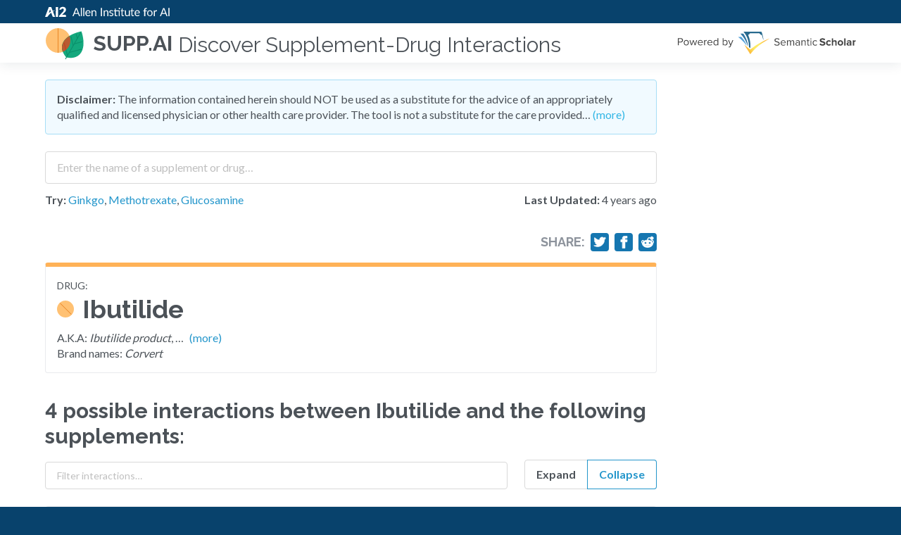

--- FILE ---
content_type: text/html; charset=utf-8
request_url: https://supp.ai/a/ibutilide/C0082966
body_size: 15519
content:
<!DOCTYPE html><html><head><style data-next-hide-fouc="true">body{display:none}</style><noscript data-next-hide-fouc="true"><style>body{display:block}</style></noscript><meta name="viewport" content="width=device-width"/><meta charSet="utf-8"/><link href="https://cdn.jsdelivr.net/npm/@allenai/varnish@0.5.8/dist/theme.min.css" rel="stylesheet" class="jsx-3439260004"/><script src="https://stats.allenai.org/init.min.js" data-spa="true" data-app-name="supp-ai" async="" class="jsx-3439260004"></script><meta name="google-site-verification" content="buGfEXA0lN1WmGCBLa7WohFGxmYJ51OXzmZBQLTwtf4" class="jsx-3439260004"/><link rel="shortcut icon" type="image/x-icon" href="/static/favicon.ico"/><meta property="og:image" content="/_next/static/images/opengraph-b4329ff923c3c3942bffb99a4f8255c7.png"/><title>Ibutilide - SUPP.AI by AI2</title><link rel="canonical" href="https://supp.ai/a/ibutilide/C0082966"/><meta name="description" content="Explore the 4 possible supplements interactions for Ibutilide and the research papers that mention these interactions."/><meta name="next-head-count" content="10"/><noscript data-n-css=""></noscript><script defer="" nomodule="" src="/_next/static/chunks/polyfills.js?ts=1768470178496"></script><script src="/_next/static/chunks/webpack.js?ts=1768470178496" defer=""></script><script src="/_next/static/chunks/main.js?ts=1768470178496" defer=""></script><script src="/_next/static/chunks/pages/_app.js?ts=1768470178496" defer=""></script><script src="/_next/static/chunks/pages/agent.js?ts=1768470178496" defer=""></script><script src="/_next/static/development/_buildManifest.js?ts=1768470178496" defer=""></script><script src="/_next/static/development/_ssgManifest.js?ts=1768470178496" defer=""></script><script src="/_next/static/development/_middlewareManifest.js?ts=1768470178496" defer=""></script><noscript id="__next_css__DO_NOT_USE__"></noscript><style id="__jsx-3439260004">html{background:#08426c !important;}
/*# sourceMappingURL=[data-uri] */
/*@ sourceURL=/usr/local/src/skiff/app/ui/pages/_app.tsx */</style><style data-styled="bjiCMg gtaVOR iFzwRU bYYKlX bSKfnU kczKZa fNcwiT gJQwrA hNomym fWtKmz chTgsj XAfQy fTIfmz gfwLsB ewkbfE kaHGVF psiBI fCuWrm dKXsqW dMPbyw cFmTEr dWYTEj dcVAjT  dqpRaF kCOSXX eLoRbE htNNuj fGVffF jnwNiL iQrYNU fvUISI jKsPin dkKODA nGnvS cDjcOd cvCEab eYKkIP hQSkHI hiNnTU jXesbW dIzZNy yJggf bmKJgI iWaubD jFdGtN gCmzUS kwOmEN cBwsUl fsgOAd kUdEag iLdbXH hLYaxM hYLFsx dYubrK fiARyn KHpjJ jPFeSX bKSsRz leLrKe  imPgPJ" data-styled-version="4.4.1">
/* sc-component-id: Disclaimer__Warning-sc-1oubet1-0 */
.cFmTEr{margin:0 0 1.5rem;background:#F1FAFF;border:1px solid #A6DEF6;border-radius:4px;padding:1rem;}
/* sc-component-id: Disclaimer__ToggleLink-sc-1oubet1-1 */
.dWYTEj,.dWYTEj:hover,.dWYTEj:active{color:#32B6E5;}
/* sc-component-id: Logo-sc-1vmklyb-0 */
.fWtKmz{margin:0 0.75rem 0 0;}
/* sc-component-id: SearchForm__SearchExtras-sc-1m88oto-2 */
.eLoRbE{display:grid;grid-template-columns:auto min-content;grid-gap:1.5rem;margin:0.75rem 0;} @media screen and (max-width:640px){.eLoRbE{grid-template-columns:auto;grid-row-gap:0.75rem;}}
/* sc-component-id: SearchForm__LastUpdated-sc-1m88oto-3 */
.fGVffF{white-space:nowrap;}
/* sc-component-id: SearchForm__SampleLabel-sc-1m88oto-4 */
.htNNuj{font-weight:700;} .htNNuj.htNNuj{font-size:1rem;}
/* sc-component-id: SearchForm__SearchInputWithAutoComplete-sc-1m88oto-5 */
.dqpRaF{width:100%;} .dqpRaF input{padding:0.5rem 1rem;-webkit-transition:none !important;transition:none !important;line-height:1.8 !important;height:auto !important;font-size:1rem !important;}
/* sc-component-id: sc-global-2638598760 */
.supp-autocomplete-option{font-size:1rem;display:grid;grid-template-columns:min-content auto min-content;grid-gap:8px;-webkit-align-items:baseline;-webkit-box-align:baseline;-ms-flex-align:baseline;align-items:baseline;} .supp-autocomplete-option em{font-weight:900;font-style:normal;} .supp-autocomplete-option img{width:16px;height:16px;} .supp-autocomplete-option.ant-select-dropdown-menu-item-active{background:#D9F1FF !important;} .supp-autocomplete-no-results-option{display:block;} .supp-autocomplete-no-results-option.ant-select-dropdown-menu-item-active{background:#fff !important;font-weight:400 !important;}
/* sc-component-id: sc-global-2554313101 */
html,body{background:#F9FAFA;}
/* sc-component-id: Feedback__CaptionWithRightMargin-sc-25yeqz-0 */
.fiARyn{margin-right:8px;}
/* sc-component-id: sc-global-2996223436 */
header{z-index:100 !important;-webkit-box-flex:0;-webkit-flex-grow:0;-ms-flex-positive:0;flex-grow:0;} footer{-webkit-box-flex:0;-webkit-flex-grow:0;-ms-flex-positive:0;flex-grow:0;}
/* sc-component-id: DefaultLayout__FeedbackSection-sc-1m3u2vz-0 */
.dYubrK{margin:2.25rem 0 0;}
/* sc-component-id: DefaultLayout__S2Logo-sc-1m3u2vz-1 */
.gfwLsB > *:first-child{display:block;} .gfwLsB > *:last-child{display:none;} @media screen and (max-width:400px){.gfwLsB > *:first-child{display:none;}.gfwLsB > *:last-child{display:block;}}
/* sc-component-id: DefaultLayout__HeaderSubTitle-sc-1m3u2vz-2 */
.XAfQy{font-size:1.875rem;margin:0 0 0 0.5rem;font-weight:400;padding-top:5px;} @media screen and (max-width:900px){.XAfQy{display:none;}}
/* sc-component-id: DefaultLayout__Right-sc-1m3u2vz-3 */
.fTIfmz{margin-left:auto;padding-left:1rem;}
/* sc-component-id: DefaultLayout__MaxWidth-sc-1m3u2vz-4 */
.dMPbyw.dMPbyw{max-width:869px;}
/* sc-component-id: DefaultLayout__HeaderLink-sc-1m3u2vz-5 */
.hNomym{display:-webkit-box;display:-webkit-flex;display:-ms-flexbox;display:flex;-webkit-align-items:center;-webkit-box-align:center;-ms-flex-align:center;align-items:center;} .hNomym:hover{-webkit-text-decoration:none;text-decoration:none;}
/* sc-component-id: DefaultLayout__MainPane-sc-1m3u2vz-6 */
.psiBI{-webkit-box-flex:1;-webkit-flex-grow:1;-ms-flex-positive:1;flex-grow:1;}
/* sc-component-id: DefaultLayout__Centered-sc-1m3u2vz-7 */
.bKSsRz{margin:0 auto;max-width:75rem;}
/* sc-component-id: DefaultLayout__NeutralBackground-sc-1m3u2vz-8 */
.jPFeSX{background:#F9FAFA;} .jPFeSX footer{text-align:left !important;padding:1.5rem !important;}
/* sc-component-id: DefaultLayout__Warning-sc-1m3u2vz-9 */
.fCuWrm{background:#FFF9E8;color:#E87F1E;display:-webkit-box;display:-webkit-flex;display:-ms-flexbox;display:flex;-webkit-box-pack:center;-webkit-justify-content:center;-ms-flex-pack:center;justify-content:center;margin:0 0 1.5rem;}
/* sc-component-id: DefaultLayout__WarningContent-sc-1m3u2vz-10 */
.dKXsqW.dKXsqW{padding-top:0.5rem;padding-bottom:0.5rem;font-weight:bold;}
/* sc-component-id: AgentList__AgentListItemTitle-sc-qw7x91-0 */
.kwOmEN{margin:0;display:-webkit-box;display:-webkit-flex;display:-ms-flexbox;display:flex;-webkit-align-items:center;-webkit-box-align:center;-ms-flex-align:center;align-items:center;line-height:1.3333;font-family:Lato;font-weight:400;} .kwOmEN,.kwOmEN a{color:#4C5258;-webkit-text-decoration:none;text-decoration:none;} @media screen and (max-width:640px){.kwOmEN{font-size:1.5rem;}}
/* sc-component-id: AgentList__ListItem-sc-qw7x91-2 */
.bmKJgI{border:1px solid #E9EAED;border-radius:4px;padding:1.5rem;margin:1.5rem 0;display:grid;grid-template-columns:min-content auto;grid-gap:1.5rem;}
/* sc-component-id: AgentList__ListItemIcon-sc-qw7x91-3 */
.iWaubD{display:-webkit-box;display:-webkit-flex;display:-ms-flexbox;display:flex;-webkit-align-items:flex-start;-webkit-box-align:flex-start;-ms-flex-align:flex-start;align-items:flex-start;-webkit-flex-shrink:0;-ms-flex-negative:0;flex-shrink:0;padding:4px 0;}
/* sc-component-id: AgentList__ListItemContent-sc-qw7x91-4 */
.gCmzUS{overflow:hidden;}
/* sc-component-id: Synonyms__ToggleLink-sc-1acbmur-0 */
.hiNnTU{margin-left:0.5rem;}
/* sc-component-id: WithAgentDefinitionPopover__Container-sc-s19dg4-0 */
.cBwsUl{display:-webkit-box;display:-webkit-flex;display:-ms-flexbox;display:flex;-webkit-align-items:baseline;-webkit-box-align:baseline;-ms-flex-align:baseline;align-items:baseline;}
/* sc-component-id: WithAgentDefinitionPopover__IconContainer-sc-s19dg4-1 */
.fsgOAd{display:-webkit-box;display:-webkit-flex;display:-ms-flexbox;display:flex;-webkit-align-items:baseline;-webkit-box-align:baseline;-ms-flex-align:baseline;align-items:baseline;margin:0 0.75rem;} @media screen and (max-width:640px){.fsgOAd{display:none;}}
/* sc-component-id: Section-sc-16orqrx-0 */
.dcVAjT{margin:0 0 2.25rem;}
/* sc-component-id: AgentInfo__AgentInfoBox-sc-222eka-0 */
.nGnvS{padding:1rem;border-radius:4px;border:1px solid #E9EAED;border-top:6px solid #FFB257;}
/* sc-component-id: AgentInfo__AgentType-sc-222eka-1 */
.cDjcOd{font-size:0.875rem;text-transform:uppercase;}
/* sc-component-id: AgentInfo__AgentName-sc-222eka-2 */
.cvCEab{font-size:2.25rem;margin:0 0 0.5rem;display:grid;grid-template-columns:min-content auto;grid-gap:0.75rem;line-height:1.244444;}
/* sc-component-id: AgentInfo__AgentIcon-sc-222eka-3 */
.eYKkIP{height:44px;display:-webkit-box;display:-webkit-flex;display:-ms-flexbox;display:flex;-webkit-align-items:center;-webkit-box-align:center;-ms-flex-align:center;align-items:center;}
/* sc-component-id: sc-iRbamj */
.dkKODA{-webkit-text-decoration:none;text-decoration:none;color:#fff;margin:0.5em;display:inline-block;} .dkKODA svg{width:1em;height:1em;vertical-align:top;} .dkKODA svg:not(:only-child){margin-right:0.4em;} .dkKODA svg{stroke:#232323;fill:none;}
/* sc-component-id: ShareButtons__Row-sc-1jpuefz-0 */
.iQrYNU{display:grid;grid-gap:0.5rem;grid-template-columns:repeat(4,min-content);-webkit-align-items:center;-webkit-box-align:center;-ms-flex-align:center;align-items:center;} @media screen and (max-width:640px){.iQrYNU{display:none;}}
/* sc-component-id: ShareButtons__ShareTitle-sc-1jpuefz-1 */
.fvUISI{font-weight:700;margin:0;color:#8D939C;}
/* sc-component-id: ShareButtons__ShareBg-sc-1jpuefz-2 */
.jKsPin{background:#1576B0;border-radius:4px;padding:0.25rem;} .jKsPin a{margin:0 !important;} .jKsPin a,.jKsPin svg{display:block;} .jKsPin svg{fill:#fff !important;stroke:#fff !important;width:18px;height:18px;}
/* sc-component-id: agent__PaperCount-sc-qcwu56-0 */
.hLYaxM{color:#AFB4BD;white-space:nowrap;font-size:0.875rem;}
/* sc-component-id: agent__FlexRight-sc-qcwu56-1 */
.iLdbXH{display:-webkit-box;display:-webkit-flex;display:-ms-flexbox;display:flex;-webkit-align-items:center;-webkit-box-align:center;-ms-flex-align:center;align-items:center;margin-left:auto;padding-left:1rem;}
/* sc-component-id: agent__ToggleDetailsButton-sc-qcwu56-2 */
.hYLFsx.hYLFsx.hYLFsx{-webkit-appearance:none;-moz-appearance:none;appearance:none;background:#fff;border:1px solid #8D939C;cursor:pointer;width:30px;height:30px;text-align:center;padding:0;font-size:18px;border-radius:none;line-height:30px;margin-left:1rem;}
/* sc-component-id: agent__Controls-sc-qcwu56-3 */
.dIzZNy{display:grid;-webkit-align-items:flex-end;-webkit-box-align:flex-end;-ms-flex-align:flex-end;align-items:flex-end;grid-template-columns:auto min-content;grid-gap:1.5rem;} @media screen and (max-width:640px){.dIzZNy{grid-template-columns:auto;}}
/* sc-component-id: agent__Group-sc-qcwu56-4 */
.yJggf{display:grid;grid-template-columns:repeat(2,auto);} .yJggf label{padding:0.75rem 1rem;font-size:1rem;line-height:1 !important;height:auto !important;font-weight:700 !important;text-align:center;}
/* sc-component-id: agent__ShareButtonsBox-sc-qcwu56-5 */
.jnwNiL{display:-webkit-box;display:-webkit-flex;display:-ms-flexbox;display:flex;-webkit-box-pack:end;-webkit-justify-content:flex-end;-ms-flex-pack:end;justify-content:flex-end;margin:0 0 1rem;}
/* sc-component-id: sc-gHboQg */
.imPgPJ{font-family:Lato,Helvetica Neue,Helvetica,-apple-system,BlinkMacSystemFont,Segoe UI,PingFang SC,Hiragino Sans GB,Microsoft YaHei,Arial,sans-serif,Apple Color Emoji,Segoe UI Emoji,Segoe UI Symbol;font-size:1rem;line-height:1.375rem;}
/* sc-component-id: sc-CtfFt */
.kCOSXX{padding:0.5rem 1rem;height:initial;font-size:0.875rem;}
/* sc-component-id: sc-fzsDOv */
.bjiCMg.bjiCMg{background:#FFF;}
/* sc-component-id: sc-gPWkxV */
.bSKfnU{max-width:75rem;width:100%;margin:0 auto;padding:1.5rem;} @media (max-width:36rem){.bSKfnU{padding:0.75rem;}}
/* sc-component-id: sc-giadOv */
.kczKZa{display:inline-block;}
/* sc-component-id: sc-fONwsr */
.bYYKlX{padding-top:0;padding-bottom:0;}
/* sc-component-id: sc-VJcYb */
.fNcwiT{display:inline-block;max-width:100%;}
/* sc-component-id: sc-ipXKqB */
.iFzwRU{background:#08426C;padding:0.25rem 0;line-height:1;}
/* sc-component-id: sc-hmXxxW */
.gJQwrA{display:-webkit-box;display:-webkit-flex;display:-ms-flexbox;display:flex;-webkit-align-items:center;-webkit-box-align:center;-ms-flex-align:center;align-items:center;padding-top:0;padding-bottom:0;}
/* sc-component-id: sc-cqCuEk */
.gtaVOR.gtaVOR{position:-webkit-sticky;position:sticky;top:0;background:white;z-index:1070;width:100%;box-shadow:0px 4px 16px rgba(10,41,57,0.08);height:initial;padding:0;-webkit-transition:top 200ms ease-in-out;transition:top 200ms ease-in-out;}
/* sc-component-id: sc-kLIISr */
.chTgsj{margin:0;font-size:1.9rem;line-height:1.65rem;} @media (max-width:30rem){.chTgsj{font-size:1.75rem;line-height:1.5rem;}}
/* sc-component-id: sc-iqzUVk */
.KHpjJ{color:#2496CB;-webkit-text-decoration:none;text-decoration:none;} .KHpjJ:hover{color:#2496CB;-webkit-text-decoration:underline;text-decoration:underline;}
/* sc-component-id: sc-ipZHIp */
.leLrKe.leLrKe{background:#F9FAFA;text-align:center;}</style></head><body><div id="__next" data-reactroot=""><section class="sc-fzsDOv bjiCMg ant-layout" bgcolor="white"><header class="sc-itybZL sc-cqCuEk gtaVOR ant-layout-header" style="top:0px"><div class="sc-ipXKqB iFzwRU"><main class="sc-gPWkxV bSKfnU sc-fONwsr bYYKlX ant-layout-content" layout="hcenter"><a href="https://allenai.org" class="sc-giadOv kczKZa"><img src="/_next/static/images/logo-ai2-micro-25-023fa1445f8f320ed320c39618c9e2f2.svg" width="412" height="25" alt="Allen Institute for Artificial Intelligence" class="sc-VJcYb fNcwiT"/></a></main></div><main class="sc-gPWkxV bSKfnU sc-hmXxxW gJQwrA ant-layout-content" layout="hcenter"><a class="DefaultLayout__HeaderLink-sc-1m3u2vz-5 hNomym"><img height="56" width="56" alt="supp.ai logo" src="[data-uri]" class="Logo-sc-1vmklyb-0 fWtKmz"/><h5 class="sc-kLIISr chTgsj">supp.ai</h5><h2 class="DefaultLayout__HeaderSubTitle-sc-1m3u2vz-2 XAfQy">Discover Supplement-Drug Interactions</h2></a><div class="DefaultLayout__Right-sc-1m3u2vz-3 fTIfmz"><a href="https://www.semanticscholar.org"><div class="DefaultLayout__S2Logo-sc-1m3u2vz-1 gfwLsB"><img src="/_next/static/images/s2-0834f4394bd9dc9e517a6fde58e8a105.svg" class="icon__PoweredByS2-sc-1c835sf-9 ewkbfE"/><img src="/_next/static/images/s2-stacked-a94b468990ea999aac5b1c60c02d8d58.svg" class="icon__StackedPoweredByS2-sc-1c835sf-11 kaHGVF"/></div></a></div></main></header><main class="sc-gPWkxV bSKfnU DefaultLayout__MainPane-sc-1m3u2vz-6 psiBI ant-layout-content" layout="hcenter" color="white"><noscript><div class="DefaultLayout__Warning-sc-1m3u2vz-9 fCuWrm"><div class="DefaultLayout__WarningContent-sc-1m3u2vz-10 dKXsqW">Please enable JavaScript to use this application.</div></div></noscript><div class="DefaultLayout__MaxWidth-sc-1m3u2vz-4 dMPbyw"><div class="Disclaimer__Warning-sc-1oubet1-0 cFmTEr"><strong>Disclaimer:</strong> The information contained herein should NOT be used as a substitute for the advice of an appropriately qualified and licensed physician or other health care provider. The tool is not a substitute for the care provided…<!-- --> <a class="Disclaimer__ToggleLink-sc-1oubet1-1 dWYTEj">(more)</a></div><section class="Section-sc-16orqrx-0 dcVAjT"><div><div class="SearchForm__SearchInputWithAutoComplete-sc-1m88oto-5 dqpRaF ant-select-show-search ant-select-auto-complete ant-select ant-select-combobox ant-select-enabled"><div class="ant-select-selection
            ant-select-selection--single" role="combobox" aria-autocomplete="list" aria-haspopup="true" aria-controls="" aria-expanded="false"><div class="ant-select-selection__rendered"><ul><li class="ant-select-search ant-select-search--inline"><div class="ant-select-search__field__wrap"><input type="search" placeholder="Enter the name of a supplement or drug…" value="" class="ant-input sc-CtfFt kCOSXX ant-select-search__field"/><span class="ant-select-search__field__mirror"> </span></div></li></ul></div><span class="ant-select-arrow" style="user-select:none;-webkit-user-select:none" unselectable="on"><i aria-label="icon: down" class="anticon anticon-down ant-select-arrow-icon"><svg viewBox="64 64 896 896" focusable="false" class="" data-icon="down" width="1em" height="1em" fill="currentColor" aria-hidden="true"><path d="M884 256h-75c-5.1 0-9.9 2.5-12.9 6.6L512 654.2 227.9 262.6c-3-4.1-7.8-6.6-12.9-6.6h-75c-6.5 0-10.3 7.4-6.5 12.7l352.6 486.1c12.8 17.6 39 17.6 51.7 0l352.6-486.1c3.9-5.3.1-12.7-6.4-12.7z"></path></svg></i></span></div></div><div class="SearchForm__SearchExtras-sc-1m88oto-2 eLoRbE"><div><label class="SearchForm__SampleLabel-sc-1m88oto-4 htNNuj">Try:</label> <!-- --> <a href="/a/ginkgo-biloba-whole/C3531686">Ginkgo</a>, <a href="/a/methotrexate/C0025677">Methotrexate</a>, <a href="/a/glucosamine/C0017718">Glucosamine</a></div><div class="SearchForm__LastUpdated-sc-1m88oto-3 fGVffF"><strong>Last Updated:</strong> <!-- -->4 years ago</div></div></div></section><section class="Section-sc-16orqrx-0 dcVAjT"><div class="agent__ShareButtonsBox-sc-qcwu56-5 jnwNiL"><div class="ShareButtons__Row-sc-1jpuefz-0 iQrYNU"><h5 class="ShareButtons__ShareTitle-sc-1jpuefz-1 fvUISI">Share:</h5><div class="ShareButtons__ShareBg-sc-1jpuefz-2 jKsPin"><a href="https://twitter.com/intent/tweet/?text=Explore%20the%204%20possible%20supplements%20interactions%20for%20Ibutilide%20and%20the%20research%20papers%20that%20mention%20these%20interactions.&amp;url=https%3A%2F%2Fsupp.ai%2Fa%2Fibutilide%2FC0082966" target="_blank" rel="noreferrer noopener" aria-label="Share on Twitter" title="Share on Twitter" class="sc-iRbamj dkKODA"><svg xmlns="http://www.w3.org/2000/svg" viewBox="0 0 24 24"><path d="M23.44 4.83c-.8.37-1.5.38-2.22.02.93-.56.98-.96 1.32-2.02-.88.52-1.86.9-2.9 1.1-.82-.88-2-1.43-3.3-1.43-2.5 0-4.55 2.04-4.55 4.54 0 .36.03.7.1 1.04-3.77-.2-7.12-2-9.36-4.75-.4.67-.6 1.45-.6 2.3 0 1.56.8 2.95 2 3.77-.74-.03-1.44-.23-2.05-.57v.06c0 2.2 1.56 4.03 3.64 4.44-.67.2-1.37.2-2.06.08.58 1.8 2.26 3.12 4.25 3.16C5.78 18.1 3.37 18.74 1 18.46c2 1.3 4.4 2.04 6.97 2.04 8.35 0 12.92-6.92 12.92-12.93 0-.2 0-.4-.02-.6.9-.63 1.96-1.22 2.56-2.14z"></path></svg></a></div><div class="ShareButtons__ShareBg-sc-1jpuefz-2 jKsPin"><a href="https://facebook.com/sharer/sharer.php?u=https%3A%2F%2Fsupp.ai%2Fa%2Fibutilide%2FC0082966" target="_blank" rel="noreferrer noopener" aria-label="Share on Facebook" title="Share on Facebook" class="sc-iRbamj dkKODA"><svg xmlns="http://www.w3.org/2000/svg" viewBox="0 0 24 24"><path d="M18.77 7.46H14.5v-1.9c0-.9.6-1.1 1-1.1h3V.5h-4.33C10.24.5 9.5 3.44 9.5 5.32v2.15h-3v4h3v12h5v-12h3.85l.42-4z"></path></svg></a></div><div class="ShareButtons__ShareBg-sc-1jpuefz-2 jKsPin"><a href="https://reddit.com/submit/?url=https%3A%2F%2Fsupp.ai%2Fa%2Fibutilide%2FC0082966&amp;title=" target="_blank" rel="noreferrer noopener" aria-label="Share on Reddit" title="Share on Reddit" class="sc-iRbamj dkKODA"><svg xmlns="http://www.w3.org/2000/svg" viewBox="0 0 24 24"><path d="M24 11.5c0-1.65-1.35-3-3-3-.96 0-1.86.48-2.42 1.24-1.64-1-3.75-1.64-6.07-1.72.08-1.1.4-3.05 1.52-3.7.72-.4 1.73-.24 3 .5C17.2 6.3 18.46 7.5 20 7.5c1.65 0 3-1.35 3-3s-1.35-3-3-3c-1.38 0-2.54.94-2.88 2.22-1.43-.72-2.64-.8-3.6-.25-1.64.94-1.95 3.47-2 4.55-2.33.08-4.45.7-6.1 1.72C4.86 8.98 3.96 8.5 3 8.5c-1.65 0-3 1.35-3 3 0 1.32.84 2.44 2.05 2.84-.03.22-.05.44-.05.66 0 3.86 4.5 7 10 7s10-3.14 10-7c0-.22-.02-.44-.05-.66 1.2-.4 2.05-1.54 2.05-2.84zM2.3 13.37C1.5 13.07 1 12.35 1 11.5c0-1.1.9-2 2-2 .64 0 1.22.32 1.6.82-1.1.85-1.92 1.9-2.3 3.05zm3.7.13c0-1.1.9-2 2-2s2 .9 2 2-.9 2-2 2-2-.9-2-2zm9.8 4.8c-1.08.63-2.42.96-3.8.96-1.4 0-2.74-.34-3.8-.95-.24-.13-.32-.44-.2-.68.15-.24.46-.32.7-.18 1.83 1.06 4.76 1.06 6.6 0 .23-.13.53-.05.67.2.14.23.06.54-.18.67zm.2-2.8c-1.1 0-2-.9-2-2s.9-2 2-2 2 .9 2 2-.9 2-2 2zm5.7-2.13c-.38-1.16-1.2-2.2-2.3-3.05.38-.5.97-.82 1.6-.82 1.1 0 2 .9 2 2 0 .84-.53 1.57-1.3 1.87z"></path></svg></a></div></div></div><div class="AgentInfo__AgentInfoBox-sc-222eka-0 nGnvS"><div class="AgentInfo__AgentType-sc-222eka-1 cDjcOd">drug<!-- -->:</div><h1 class="PageHeader-sc-e977dw-0 AgentInfo__AgentName-sc-222eka-2 cvCEab"><span class="AgentInfo__AgentIcon-sc-222eka-3 eYKkIP"><img src="[data-uri]" class="icon__Drug-sc-1c835sf-1 hQSkHI"/></span>Ibutilide</h1><div>A.K.A: <em>Ibutilide product</em>, …<a class="Synonyms__ToggleLink-sc-1acbmur-0 hiNnTU">(more)</a></div><div>Brand names: <em>Corvert</em></div></div></section><section class="Section-sc-16orqrx-0 dcVAjT"><h3 class="agent__InteractionListTitle-sc-qcwu56-6 jXesbW">4<!-- --> possible <!-- -->interactions<!-- --> between Ibutilide and the following supplements<!-- -->:</h3><div class="agent__Controls-sc-qcwu56-3 dIzZNy"><input type="text" placeholder="Filter interactions…" class="ant-input ant-input-sm sc-CtfFt kCOSXX" value=""/><div class="ant-radio-group ant-radio-group-outline ant-radio-group-large agent__Group-sc-qcwu56-4 yJggf"><label class="ant-radio-button-wrapper"><span class="ant-radio-button"><input type="radio" class="ant-radio-button-input" value="0"/><span class="ant-radio-button-inner"></span></span><span>Expand</span></label><label class="ant-radio-button-wrapper ant-radio-button-wrapper-checked"><span class="ant-radio-button ant-radio-button-checked"><input type="radio" class="ant-radio-button-input" checked="" value="1"/><span class="ant-radio-button-inner"></span></span><span>Collapse</span></label></div></div><div class="ant-list ant-list-split ant-list-something-after-last-item"><div class="ant-spin-nested-loading"><div class="ant-spin-container"><ul class="ant-list-items"><li class="AgentList__ListItem-sc-qw7x91-2 bmKJgI"><span class="AgentList__ListItemIcon-sc-qw7x91-3 iWaubD"><img src="[data-uri]" class="icon__Supplement-sc-1c835sf-0 jFdGtN"/></span><span class="AgentList__ListItemContent-sc-qw7x91-4 gCmzUS"><h3 class="AgentList__AgentListItemTitle-sc-qw7x91-0 kwOmEN"><a href="/i/magnesium-ibutilide/C0024467-C0082966"><span class="WithAgentDefinitionPopover__Container-sc-s19dg4-0 cBwsUl">Magnesium<span class="WithAgentDefinitionPopover__IconContainer-sc-s19dg4-1 fsgOAd"><img width="19" height="19" src="[data-uri]" class="icon__Info-sc-1c835sf-3 kUdEag"/></span></span></a><div class="agent__FlexRight-sc-qcwu56-1 iLdbXH"><div class="agent__PaperCount-sc-qcwu56-0 hLYaxM">7<!-- --> <!-- -->Papers</div><button class="agent__ToggleDetailsButton-sc-qcwu56-2 hYLFsx"><i aria-label="icon: plus" class="anticon anticon-plus"><svg viewBox="64 64 896 896" focusable="false" class="" data-icon="plus" width="1em" height="1em" fill="currentColor" aria-hidden="true"><path d="M482 152h60q8 0 8 8v704q0 8-8 8h-60q-8 0-8-8V160q0-8 8-8z"></path><path d="M176 474h672q8 0 8 8v60q0 8-8 8H176q-8 0-8-8v-60q0-8 8-8z"></path></svg></i></button></div></h3></span></li><li class="AgentList__ListItem-sc-qw7x91-2 bmKJgI"><span class="AgentList__ListItemIcon-sc-qw7x91-3 iWaubD"><img src="[data-uri]" class="icon__Supplement-sc-1c835sf-0 jFdGtN"/></span><span class="AgentList__ListItemContent-sc-qw7x91-4 gCmzUS"><h3 class="AgentList__AgentListItemTitle-sc-qw7x91-0 kwOmEN"><a href="/i/epinephrine-ibutilide/C0014563-C0082966"><span class="WithAgentDefinitionPopover__Container-sc-s19dg4-0 cBwsUl">Epinephrine<span class="WithAgentDefinitionPopover__IconContainer-sc-s19dg4-1 fsgOAd"><img width="19" height="19" src="[data-uri]" class="icon__Info-sc-1c835sf-3 kUdEag"/></span></span></a><div class="agent__FlexRight-sc-qcwu56-1 iLdbXH"><div class="agent__PaperCount-sc-qcwu56-0 hLYaxM">1<!-- --> <!-- -->Paper</div><button class="agent__ToggleDetailsButton-sc-qcwu56-2 hYLFsx"><i aria-label="icon: plus" class="anticon anticon-plus"><svg viewBox="64 64 896 896" focusable="false" class="" data-icon="plus" width="1em" height="1em" fill="currentColor" aria-hidden="true"><path d="M482 152h60q8 0 8 8v704q0 8-8 8h-60q-8 0-8-8V160q0-8 8-8z"></path><path d="M176 474h672q8 0 8 8v60q0 8-8 8H176q-8 0-8-8v-60q0-8 8-8z"></path></svg></i></button></div></h3></span></li><li class="AgentList__ListItem-sc-qw7x91-2 bmKJgI"><span class="AgentList__ListItemIcon-sc-qw7x91-3 iWaubD"><img src="[data-uri]" class="icon__Supplement-sc-1c835sf-0 jFdGtN"/></span><span class="AgentList__ListItemContent-sc-qw7x91-4 gCmzUS"><h3 class="AgentList__AgentListItemTitle-sc-qw7x91-0 kwOmEN"><a href="/i/ibutilide-ginseng/C0082966-C1119918"><span class="WithAgentDefinitionPopover__Container-sc-s19dg4-0 cBwsUl">Ginseng<span class="WithAgentDefinitionPopover__IconContainer-sc-s19dg4-1 fsgOAd"><img width="19" height="19" src="[data-uri]" class="icon__Info-sc-1c835sf-3 kUdEag"/></span></span></a><div class="agent__FlexRight-sc-qcwu56-1 iLdbXH"><div class="agent__PaperCount-sc-qcwu56-0 hLYaxM">1<!-- --> <!-- -->Paper</div><button class="agent__ToggleDetailsButton-sc-qcwu56-2 hYLFsx"><i aria-label="icon: plus" class="anticon anticon-plus"><svg viewBox="64 64 896 896" focusable="false" class="" data-icon="plus" width="1em" height="1em" fill="currentColor" aria-hidden="true"><path d="M482 152h60q8 0 8 8v704q0 8-8 8h-60q-8 0-8-8V160q0-8 8-8z"></path><path d="M176 474h672q8 0 8 8v60q0 8-8 8H176q-8 0-8-8v-60q0-8 8-8z"></path></svg></i></button></div></h3></span></li><li class="AgentList__ListItem-sc-qw7x91-2 bmKJgI"><span class="AgentList__ListItemIcon-sc-qw7x91-3 iWaubD"><img src="[data-uri]" class="icon__Supplement-sc-1c835sf-0 jFdGtN"/></span><span class="AgentList__ListItemContent-sc-qw7x91-4 gCmzUS"><h3 class="AgentList__AgentListItemTitle-sc-qw7x91-0 kwOmEN"><a href="/i/progesterone-ibutilide/C0033308-C0082966"><span class="WithAgentDefinitionPopover__Container-sc-s19dg4-0 cBwsUl">Progesterone<span class="WithAgentDefinitionPopover__IconContainer-sc-s19dg4-1 fsgOAd"><img width="19" height="19" src="[data-uri]" class="icon__Info-sc-1c835sf-3 kUdEag"/></span></span></a><div class="agent__FlexRight-sc-qcwu56-1 iLdbXH"><div class="agent__PaperCount-sc-qcwu56-0 hLYaxM">1<!-- --> <!-- -->Paper</div><button class="agent__ToggleDetailsButton-sc-qcwu56-2 hYLFsx"><i aria-label="icon: plus" class="anticon anticon-plus"><svg viewBox="64 64 896 896" focusable="false" class="" data-icon="plus" width="1em" height="1em" fill="currentColor" aria-hidden="true"><path d="M482 152h60q8 0 8 8v704q0 8-8 8h-60q-8 0-8-8V160q0-8 8-8z"></path><path d="M176 474h672q8 0 8 8v60q0 8-8 8H176q-8 0-8-8v-60q0-8 8-8z"></path></svg></i></button></div></h3></span></li></ul></div></div><div class="ant-list-pagination"></div></div></section><div class="DefaultLayout__FeedbackSection-sc-1m3u2vz-0 dYubrK"><div><span><img width="14" height="14" alt="Feedback Icon" src="[data-uri]" class="icon__Caption-sc-1c835sf-10 Feedback__CaptionWithRightMargin-sc-25yeqz-0 fiARyn"/>Help us improve <strong>supp.ai</strong>, we&#x27;d love to hear your feedback:</span> <a href="mailto:supp-ai-feedback@allenai.org" class="sc-iqzUVk KHpjJ">Submit Feedback</a></div></div></div></main><div class="DefaultLayout__NeutralBackground-sc-1m3u2vz-8 jPFeSX"><div class="DefaultLayout__Centered-sc-1m3u2vz-7 bKSsRz"><div class="DefaultLayout__MaxWidth-sc-1m3u2vz-4 dMPbyw"><footer class="sc-eMigcr sc-ipZHIp leLrKe ant-layout-footer" layout="hcenter"><span class="sc-gHboQg imPgPJ">© The<!-- --> <a href="https://allenai.org" class="sc-iqzUVk KHpjJ">Allen Institute for Artificial Intelligence (AI2)</a> <!-- -->- All Rights Reserved |<!-- --> <a href="https://allenai.org/privacy-policy.html" class="sc-iqzUVk KHpjJ">Privacy Policy</a> <!-- -->|<!-- --> <a href="https://allenai.org/terms.html" class="sc-iqzUVk KHpjJ">Terms of Use</a></span></footer></div></div></div></section></div><script src="/_next/static/chunks/react-refresh.js?ts=1768470178496"></script><script id="__NEXT_DATA__" type="application/json">{"props":{"pageProps":{"agent":{"cui":"C0082966","preferred_name":"Ibutilide","synonyms":["Ibutilide product","N-(4-(4-(ethylheptylamino)-1-hydroxybutyl)phenyl)methanesulfonamide","N-(4-{4-[ethyl(heptyl)amino]-1-hydroxybutyl}phenyl)methanesulfonamide","Product containing ibutilide"],"tradenames":["Corvert"],"definition":"","ent_type":"drug","slug":"ibutilide","interacts_with_count":4,"matches":{}},"interactionsPage":{"page":1,"interactions":[{"interaction_id":"C0024467-C0082966","slug":"magnesium-ibutilide","agent":{"cui":"C0024467","preferred_name":"Magnesium","synonyms":["Magnesium product","Mg - Magnesium","Mg","mgs","Product containing magnesium","Magnesium metallicum","Mg element","mineral supplements magnesium"],"tradenames":[],"definition":"A metallic element that has the atomic symbol Mg, atomic number 12, and atomic weight 24.31. It is important for the activity of many enzymes, especially those involved in OXIDATIVE PHOSPHORYLATION.","ent_type":"supplement","slug":"magnesium"},"evidence":[{"paper":{"pid":"26052592","title":"Effect of high doses of magnesium on converting ibutilide to a safe and more effective agent.","authors":[],"year":2010,"venue":"The American journal of cardiology","doi":"10.1016/j.amjcard.2010.04.020","pmid":20723644,"fields_of_study":["Medicine"],"animal_study":false,"human_study":true,"retraction":false,"clinical_study":true},"sentences":[{"uid":139214,"confidence":null,"paper_id":"26052592","sentence_id":12,"spans":[{"text":"In conclusion, the administration of high doses of magnesium probably makes ibutilide a much safer agent, and","cui":null},{"text":"magnesium","cui":"C0024467"},{"text":" increased the conversion efficacy of ","cui":null},{"text":"ibutilide.","cui":"C0082966"}]}]},{"paper":{"pid":"26120907","title":"Intravenous Magnesium Sulfate Enhances the Ability of Intravenous Ibutilide to Successfully Convert Atrial Fibrillation or Flutter","authors":[],"year":2007,"venue":"Pacing and clinical electrophysiology : PACE","doi":"10.1111/j.1540-8159.2007.00866.x","pmid":17976094,"fields_of_study":["Medicine"],"animal_study":false,"human_study":true,"retraction":false,"clinical_study":true},"sentences":[{"uid":27310,"confidence":null,"paper_id":"26120907","sentence_id":0,"spans":[{"text":"Background: A previous randomized trial found that adjunctive use of","cui":null},{"text":"intravenous magnesium","cui":"C0024467"},{"text":" (a total of 4 grams) can attenuate the corrected QT interval (QTc) prolongation associated with ","cui":null},{"text":"ibutilide","cui":"C0082966"},{"text":", but its impact on ibutilide efficacy has not been elucidated.","cui":null}]}]},{"paper":{"pid":"37803190","title":"Cost Effectiveness of Antiarrhythmic Medications in Patients Suffering from Atrial Fibrillation","authors":[],"year":2013,"venue":"PharmacoEconomics","doi":"10.1007/s40273-013-0028-7","pmid":23444271,"fields_of_study":["Medicine"],"animal_study":false,"human_study":true,"retraction":false,"clinical_study":false},"sentences":[{"uid":186264,"confidence":null,"paper_id":"37803190","sentence_id":7,"spans":[{"text":"Within antiarrhythmic drug treatments,","cui":null},{"text":"magnesium","cui":"C0024467"},{"text":" added onto ","cui":null},{"text":"ibutilide","cui":"C0082966"},{"text":" was shown to be more cost effective than ibutilide alone.","cui":null}]}]},{"paper":{"pid":"32779311","title":"Cost Effectiveness of Ibutilide With Prophylactic Magnesium in the Treatment of Atrial Fibrillation","authors":[],"year":2012,"venue":"PharmacoEconomics","doi":"10.2165/00019053-200422130-00005","pmid":15329032,"fields_of_study":["Medicine"],"animal_study":false,"human_study":true,"retraction":false,"clinical_study":false},"sentences":[{"uid":215217,"confidence":null,"paper_id":"32779311","sentence_id":0,"spans":[{"text":"AbstractBackground: In the Treatment with Ibutilide and Magnesium Evaluation (TIME) study, a retrospective multicentre cohort trial, prophylactic","cui":null},{"text":"magnesium","cui":"C0024467"},{"text":" was found to improve the antiarrhythmic efficacy of ","cui":null},{"text":"ibutilide","cui":"C0082966"},{"text":" as demonstrated by an increase in the rate of successful chemical conversion and reduction in the need for direct current cardioversion (DCC).","cui":null}]}]},{"paper":{"pid":"31577395","title":"Pre-injection of magnesium sulfate enhances the efficacy of ibutilide for the conversion of typical but not of atypical persistent atrial flutter.","authors":[],"year":2010,"venue":"International journal of cardiology","doi":"10.1016/j.ijcard.2008.12.012","pmid":19136164,"fields_of_study":["Medicine"],"animal_study":false,"human_study":true,"retraction":false,"clinical_study":false},"sentences":[{"uid":195305,"confidence":null,"paper_id":"31577395","sentence_id":11,"spans":[{"text":"CONCLUSIONS Pre-injection of ma","cui":null},{"text":"nesium si","cui":"C0024467"},{"text":"gnificantly enhances the efficacy of ibu","cui":null},{"text":"tilide fo","cui":"C0082966"},{"text":"r the conversion of TAF but not of AAF.","cui":null}]},{"uid":195304,"confidence":null,"paper_id":"31577395","sentence_id":8,"spans":[{"text":"In patients with TAF, pre-injection of","cui":null},{"text":"magnesium","cui":"C0024467"},{"text":" significantly improved the efficacy of ","cui":null},{"text":"ibutilide","cui":"C0082966"},{"text":" for conversion (85% with magnesium vs. 59% with placebo, p=0.017).","cui":null}]},{"uid":195303,"confidence":null,"paper_id":"31577395","sentence_id":1,"spans":[{"text":"Retrospective cohort evaluations found that intravenous application of","cui":null},{"text":"magnesium","cui":"C0024467"},{"text":" enhances the efficacy of ","cui":null},{"text":"ibutilide","cui":"C0082966"},{"text":" for chemical conversion of these arrhythmias.","cui":null}]}]},{"paper":{"pid":"979787","title":"An Evaluation of the Impact of Oral Magnesium Lactate on the Corrected QT Interval of Patients Receiving Sotalol or Dofetilide to Prevent Atrial or Ventricular Tachyarrhythmia Recurrence","authors":[],"year":2006,"venue":"Annals of noninvasive electrocardiology : the official journal of the International Society for Holter and Noninvasive Electrocardiology, Inc","doi":"10.1111/j.1542-474X.2006.00098.x","pmid":16630091,"fields_of_study":["Medicine"],"animal_study":false,"human_study":true,"retraction":false,"clinical_study":false},"sentences":[{"uid":99443,"confidence":null,"paper_id":"979787","sentence_id":0,"spans":[{"text":"BACKGROUND","cui":null},{"text":"Intravenous magnesium","cui":"C0024467"},{"text":" reduces the QTc interval of patients receiving ","cui":null},{"text":"ibutilide.","cui":"C0082966"}]},{"uid":250445,"confidence":null,"paper_id":"979787","sentence_id":0,"spans":[{"text":"Background:","cui":null},{"text":"Intravenous magnesium","cui":"C0024467"},{"text":" reduces the QTc interval of patients receiving ","cui":null},{"text":"ibutilide.","cui":"C0082966"}]}]},{"paper":{"pid":"36859273","title":"Impact of prophylactic i.v. magnesium on the efficacy of ibutilide for conversion of atrial fibrillation or flutter.","authors":[],"year":2003,"venue":"American journal of health-system pharmacy : AJHP : official journal of the American Society of Health-System Pharmacists","doi":"10.1093/AJHP/60.22.2308","pmid":14652979,"fields_of_study":["Medicine"],"animal_study":false,"human_study":true,"retraction":false,"clinical_study":false},"sentences":[{"uid":244683,"confidence":null,"paper_id":"36859273","sentence_id":13,"spans":[{"text":"The efficacy of","cui":null},{"text":"ibutilide","cui":"C0082966"},{"text":" was enhanced by concomitant administration with ","cui":null},{"text":"intravenous magnesium.","cui":"C0024467"}]}]}]},{"interaction_id":"C0014563-C0082966","slug":"epinephrine-ibutilide","agent":{"cui":"C0014563","preferred_name":"Epinephrine","synonyms":["Adrenaline","Epinephrine product","therapeutic epinephrine","sympathomimetics epinephrine","Adrenalin","4-(1-Hydroxy-2-(methylamino)ethyl)-1,2-benzenediol","1,2-Benzenediol, 4-(1-hydroxy-2-(methylamino)ethyl)-, (R)-","Adrenaline product","Adrenal","(R)-(-)-Adnephrine","(R)-(-)-Epirenamine","(-)-(R)-Epinephrine","(R)-(-)-Epinephrine","(R)-(-)-Adrenaline","4-[(1R)-1-Hydroxy-2-(methylamino)ethyl]-1,2-benzenediol","Product containing epinephrine","Epi"],"tradenames":[],"definition":"The active sympathomimetic hormone from the ADRENAL MEDULLA. It stimulates both the alpha- and beta- adrenergic systems, causes systemic VASOCONSTRICTION and gastrointestinal relaxation, stimulates the HEART, and dilates BRONCHI and cerebral vessels. It is used in ASTHMA and CARDIAC FAILURE and to delay absorption of local ANESTHETICS.","ent_type":"supplement","slug":"epinephrine"},"evidence":[{"paper":{"pid":"19512452","title":"Enhancement of bupivacaine local anesthesia with the potassium channel blocker ibutilide","authors":[],"year":2007,"venue":"European journal of pain","doi":"10.1016/j.ejpain.2006.07.002","pmid":16919981,"fields_of_study":["Medicine"],"animal_study":true,"human_study":false,"retraction":false,"clinical_study":false},"sentences":[{"uid":128626,"confidence":null,"paper_id":"19512452","sentence_id":10,"spans":[{"text":"","cui":null},{"text":"Epinephrine","cui":"C0014563"},{"text":" augmented the enhancement by ","cui":null},{"text":"ibutilide","cui":"C0082966"},{"text":" of bupivacaine's potency by 6.8‐fold.","cui":null}]}]}]},{"interaction_id":"C0082966-C1119918","slug":"ibutilide-ginseng","agent":{"cui":"C1119918","preferred_name":"Ginseng","synonyms":["AMERICAN GINSENG","Ginseng extract","ninjin","shinseng","jen shen","renshen","Aralia ginseng root","Ren shen root","Chinese ginseng root","Red ginseng","Asian ginseng root","Hong shen root","Ninjin root","Insam root","Panax schinseng root","Ginseng (panax ginseng)","Panax verus root","Ren seng root","True ginseng root","Korean ginseng","Ginseng Root","Ren shen","Panax ginseng","extract ginseng","Panax quinquifolius"],"tradenames":[],"definition":"The aromatic root of the perennial herb Panax quinquefolius, native to eastern North America. American ginseng, used in Chinese traditional medicine and available as a nutritional supplement, is classified as an adaptogenic herb with multiple effects, many of which are regulatory in nature. It contains a complex mixture of saponin glycosides, also known as ginsenosides or panaxosides. Although the mechanism of action is unclear, this agent is reported to enhance the immune system and reduce fatigue.","ent_type":"supplement","slug":"ginseng"},"evidence":[{"paper":{"pid":"51621008","title":"Use of Intraprocedural Ibutilide During Stepwise Ablation of Long-Standing Persistent Atrial Fibrillation.","authors":[],"year":2018,"venue":"Journal of atrial fibrillation","doi":"10.4022/jafib.1791","pmid":29988255,"fields_of_study":["Medicine"],"animal_study":false,"human_study":false,"retraction":false,"clinical_study":false},"sentences":[{"uid":61445,"confidence":null,"paper_id":"51621008","sentence_id":9,"spans":[{"text":"","cui":null},{"text":"Ibutilide","cui":"C0082966"},{"text":" patients had significantly reduced ","cui":null},{"text":"ShEn","cui":"C1119918"},{"text":" (6.1±0.14 vs. 7.09±0.14; p\u003c0.001) and ShEn was higher in patients that recurred (6.47±0.24 vs. 5.73±0.15; p\u003c0.001).","cui":null}]}]}]},{"interaction_id":"C0033308-C0082966","slug":"progesterone-ibutilide","agent":{"cui":"C0033308","preferred_name":"Progesterone","synonyms":["Progesterone product","Therapeutic Progesterone","progesterones","Corpus Luteum Hormone","Pregnenedione","Pregn-4-ene-3,20-dione","PRG - Progesterone","(S)-Pregn-4-en-3,20-dione","17alpha-Progesterone","17α-progesterone","Lutogynon","(S)-Progesterone","delta(4)-Pregnene-3,20-dione","(S)-4-Pregnene-3,20-dione","Product containing progesterone","Delta4-pregnene-3,20-dione","progestrogens progesterone","PRG"],"tradenames":[],"definition":"The major progestational steroid that is secreted primarily by the CORPUS LUTEUM and the PLACENTA. Progesterone acts on the UTERUS, the MAMMARY GLANDS and the BRAIN. It is required in EMBRYO IMPLANTATION; PREGNANCY maintenance, and the development of mammary tissue for MILK production. Progesterone, converted from PREGNENOLONE, also serves as an intermediate in the biosynthesis of GONADAL STEROID HORMONES and adrenal CORTICOSTEROIDS.","ent_type":"supplement","slug":"progesterone"},"evidence":[{"paper":{"pid":"205124357","title":"Is medroxyprogesterone safe in women with long QT syndrome?","authors":[],"year":2012,"venue":"Heart rhythm","doi":"10.1016/j.hrthm.2012.02.029","pmid":22401936,"fields_of_study":["Medicine"],"animal_study":false,"human_study":true,"retraction":false,"clinical_study":false},"sentences":[{"uid":203504,"confidence":null,"paper_id":"205124357","sentence_id":9,"spans":[{"text":"The QT-proonging effects of some drugs, for example,","cui":null},{"text":"ibutilide","cui":"C0082966"},{"text":", are itigated by ","cui":null},{"text":"progesterone.","cui":"C0033308"}]}]}]}],"interactions_per_page":50,"total":4},"meta":{"version":"20211020_01","interaction_count":59096,"agent_count":4910,"supp_count":2044,"drug_count":2866,"data_updated_on":"2021-10-20T16:45:43.975484Z"},"origin":"https://supp.ai","canonicalUrl":"/a/ibutilide/C0082966","defaultQueryText":""}},"page":"/agent","query":{"slug":"ibutilide","cui":"C0082966"},"buildId":"development","isFallback":false,"customServer":true,"gip":true,"scriptLoader":[]}</script></body></html>